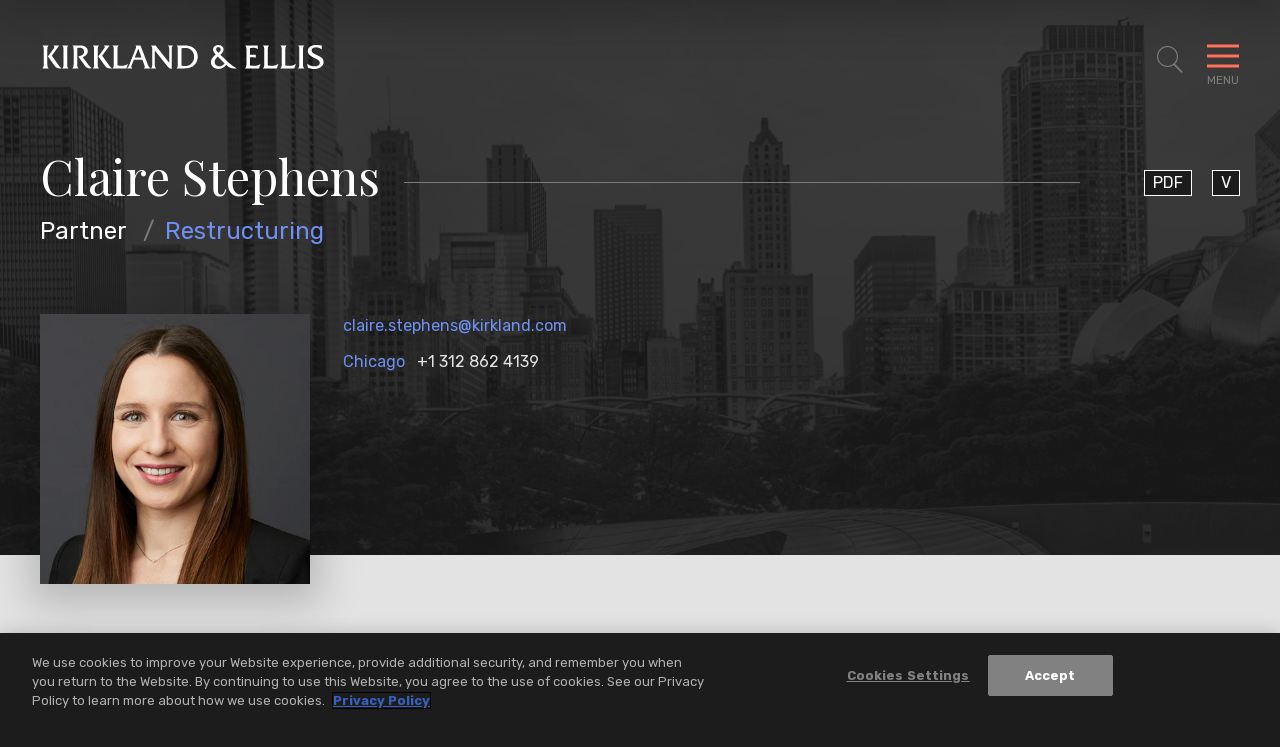

--- FILE ---
content_type: text/html; charset=utf-8
request_url: https://www.kirkland.com/lawyers/s/stephens-claire
body_size: 15296
content:



<!DOCTYPE html>

<html lang="en">
<head>
    


    <!-- OneTrust Cookies Consent Notice start -->
    <script type="text/javascript" src="https://cdn.cookielaw.org/consent/d5c32bad-af36-48f5-b36d-4541e98e4232/OtAutoBlock.js" data-document-language="true"></script>
    <script src="https://cdn.cookielaw.org/scripttemplates/otSDKStub.js" type="text/javascript" charset="UTF-8" data-domain-script="d5c32bad-af36-48f5-b36d-4541e98e4232"></script>
    <script type="text/javascript">
        function OptanonWrapper() { }
    </script>
    <!-- OneTrust Cookies Consent Notice end -->


        <!-- Google Tag Manager -->
        <script>
        (function(w,d,s,l,i){w[l]=w[l]||[];w[l].push({'gtm.start':
        new Date().getTime(),event:'gtm.js'});var f=d.getElementsByTagName(s)[0],
        j=d.createElement(s),dl=l!='dataLayer'?'&l='+l:'';j.async=true;j.src=
        'https://www.googletagmanager.com/gtm.js?id='+i+dl;f.parentNode.insertBefore(j,f);
        })(window,document,'script','dataLayer','GTM-W54GB97');</script>
        <!-- End Google Tag Manager -->

    <meta name="viewport" content="width=device-width, initial-scale=1">

    <title>Claire Stephens | Lawyers | Kirkland & Ellis LLP</title>

<meta name="robots" content="index,follow" />
<meta name="title" content="Claire Stephens | Lawyers | Kirkland &amp; Ellis LLP" />
<meta name="description" content="" />
<meta name="keywords" content="" />

<meta property="og:url" content="https://www.kirkland.com/lawyers/s/stephens-claire" />
<meta property="og:type" content="website" />
<meta property="og:title" content="Claire Stephens | Lawyers | Kirkland &amp; Ellis LLP" />
<meta property="og:description" content="" />

    <meta property="og:image" content="/-/media/professionals/s/stephens-clairesquare.jpg?rev=2909471f2b0b46a0a1e96963a1ed630d" />

<meta name="twitter:card" content="summary_large_image">
<meta name="twitter:site" content="">
<meta name="twitter:title" content="Claire Stephens | Lawyers | Kirkland &amp; Ellis LLP">
<meta name="twitter:description" content="">

    <meta name="twitter:image:src" content="/-/media/professionals/s/stephens-clairesquare.jpg?rev=2909471f2b0b46a0a1e96963a1ed630d">

    <link rel="canonical" href="https://www.kirkland.com/lawyers/s/stephens-claire" />


    <meta name="oni_section" content="lawyers">




<link rel="apple-touch-icon" sizes="57x57" href="/favicon/apple-icon-57x57.png">
<link rel="apple-touch-icon" sizes="60x60" href="/favicon/apple-icon-60x60.png">
<link rel="apple-touch-icon" sizes="72x72" href="/favicon/apple-icon-72x72.png">
<link rel="apple-touch-icon" sizes="76x76" href="/favicon/apple-icon-76x76.png">
<link rel="apple-touch-icon" sizes="114x114" href="/favicon/apple-icon-114x114.png">
<link rel="apple-touch-icon" sizes="120x120" href="/favicon/apple-icon-120x120.png">
<link rel="apple-touch-icon" sizes="144x144" href="/favicon/apple-icon-144x144.png">
<link rel="apple-touch-icon" sizes="152x152" href="/favicon/apple-icon-152x152.png">
<link rel="apple-touch-icon" sizes="180x180" href="/favicon/apple-icon-180x180.png">
<link rel="icon" type="image/png" sizes="192x192" href="/favicon/android-icon-192x192.png">
<link rel="icon" type="image/png" sizes="32x32" href="/favicon/favicon-32x32.png">
<link rel="icon" type="image/png" sizes="96x96" href="/favicon/favicon-96x96.png">
<link rel="icon" type="image/png" sizes="16x16" href="/favicon/favicon-16x16.png">
<link rel="manifest" href="/favicon/manifest.json">

<meta name="msapplication-TileColor" content="#ffffff">
<meta name="msapplication-TileImage" content="/ms-icon-144x144.png">
<meta name="theme-color" content="#ffffff">



    <link href="https://fonts.googleapis.com/css?family=Playfair+Display:400,400i|Rubik:300,300i,400,500,700,700i&display=swap" rel="stylesheet" media="print" onload="this.onload=null;this.removeAttribute('media');">
    <link href="/assets/public/styles/main.bundle.v-ippcbyjb8gcry4nqc7l1ra.css" media="screen" rel="stylesheet">
    <link href="/assets/public/styles/print.bundle.v-jf7xisn4ngf8p63csyhia.css" media="print" rel="stylesheet">
</head>

<body class="page__people-detail">
    

    <!--stopindex-->
        <!-- Google Tag Manager (noscript) -->
        <noscript>
            <iframe src="https://www.googletagmanager.com/ns.html?id=GTM-W54GB97" height="0" width="0" style="display:none;visibility:hidden"></iframe>
        </noscript>
        <!-- End Google Tag Manager (noscript) -->

    <header id="site-header" class="site-header   " v-scroll="update"
        v-bind:class="[
    {'site-header--overlay-expanded': showOverlay},
    {'site-header--showcase-expanded': showcaseDetailViewExpanded},
    {'site-header--showcase-expanded-logo': performanceGridTransitionIn},
    {'site-header--modal-open': isModalOpen},
    headroomStyles ]">
    <div class="site-header__body wrapper ">

            <a href="/" class="site-header__brand">
                <img class="site-header__logo" alt="Kirkland & Ellis LLP" src="/assets/public/images/logo-white.svg" width="286" height="25">
                <img class="site-header__logo site-header__logo--black" alt="Kirkland & Ellis LLP" src="/assets/public/images/logo.svg" width="286" height="25">
            </a>

            <nav role="navigation" class="breadcrumbs">
                <ul class="breadcrumbs__options">

                        <li class="breadcrumbs__item">
                            <a title="Navigate to Home" class="breadcrumbs__title" href="/">Home</a>
                        </li>
                        <li class="breadcrumbs__item">
                            <a title="Navigate to Lawyers" class="breadcrumbs__title" href="/lawyers">Lawyers</a>
                        </li>

                    <li class="breadcrumbs__item">
                        <span class="breadcrumbs__title">Claire Stephens</span>
                    </li>
                </ul>
            </nav>

        <button aria-expanded="false" aria-label="Toggle Site Search" title="Toggle Site Search" class="site-header__search icon-search"
                v-on:click="toggleSiteSearch"
                v-bind:class="{'site-header__search--expanded': showSiteSearch}"></button>
        <button aria-expanded="false" aria-label="Toggle Navigation Menu" class="mobile-toggle" v-on:click="toggleMenu" v-bind:class="{'mobile-toggle--expanded': showMenu}">
            <span class="mobile-toggle__bars"></span>
            <span class="mobile-toggle__label">Menu</span>
        </button>
    </div>
</header>


<div class="print-view-show" style="display:none">
    <a href="/" class="site-header__brand">
        <img class="site-header__logo site-header__logo--black" alt="Kirkland & Ellis LLP" src="/assets/public/images/logo.svg">
    </a>
</div>

<div id="site-overlay" v-bind:class="{'site-overlay--expanded': showOverlay}" class="site-overlay">
<nav id="site-nav" class="site-nav wrapper" v-bind:class="{'site-nav--expanded': showMenu}">
    <div class="site-nav__primary">
        <ul class="site-nav__list site-nav__list--primary" ref="nav">
                <li class="site-nav__item ">
                    <a href="/lawyers" class="site-nav__link">Lawyers</a>
                </li>
                <li class="site-nav__item ">
                    <a href="/services" class="site-nav__link">Services</a>
                </li>
                <li class="site-nav__item ">
                    <a href="/social-commitment" class="site-nav__link">Social Commitment</a>
                </li>
                <li class="site-nav__item ">
                    <a href="/careers" class="site-nav__link">Careers</a>
                </li>
        </ul>

        <ul class="site-nav__list site-nav__list--secondary" ref="subnav">
                <li class="site-nav__item">
                    <a href="/insights" class="site-nav__link">News &amp; Insights</a>
                </li>
                <li class="site-nav__item">
                    <a href="/offices" class="site-nav__link">Locations</a>
                </li>
                <li class="site-nav__item">
                    <a href="/content/about-kirkland" class="site-nav__link">About</a>
                </li>
        </ul>
    </div>

    <div class="site-nav__auxillary" ref="auxillary">
<ul class="social-links print-view-hide">



        <li class="social-links__item">
            <a title="LinkedIn" class="social-links__icon icon-linkedin" href="https://www.linkedin.com/company/kirkland-&amp;-ellis-llp" target="_blank" rel="nofollow"></a>
        </li>


        <li class="social-links__item">
            <a title="Instagram" class="social-links__icon icon-instagram" href="https://www.instagram.com/lifeatkirkland" target="_blank" rel="nofollow"></a>
        </li>

        <li class="social-links__item">
            <a title="YouTube" class="social-links__icon icon-youtube" href="https://www.youtube.com/@Kirkland_Ellis" target="_blank" rel="nofollow"></a>
        </li>
</ul>

        <div class="site-nav__auxillary-info">
            <ul class="site-nav__auxillary-nav">
                    <li class="site-nav__auxillary-option">
                        <a class="site-nav__auxillary-link" href="/alumni-engagement">Alumni</a>
                    </li>
                    <li class="site-nav__auxillary-option">
                        <a class="site-nav__auxillary-link" href="/privacy-and-disclaimers">Privacy &amp; Disclaimers</a>
                    </li>
                    <li class="site-nav__auxillary-option">
                        <a class="site-nav__auxillary-link" href="/content/attorney-advertising-disclaimer">Attorney Advertising</a>
                    </li>
            </ul>
            <span class="site-nav__copyright">&#169; 2026 Kirkland &amp; Ellis LLP</span>
        </div>
    </div>
</nav>



<form id="site-search" class="site-search wrapper" v-bind:class="{'site-search--expanded': showSiteSearch}" method="get" action="/search" autocomplete="off" name="Site Search" role="form">
    <div class="site-search__body">
        <fieldset class="searchbox searchbox__jumbo">
            
            <input aria-label="Search" placeholder="Search" class="searchbox__input" name="keyword" v-model="keywordSearchModel" id="site-search-focus" autocomplete="off">
            <button class="searchbox__button icon-search" type="submit" title="Search"></button>
        </fieldset>
        <div class="site-search__results wrapper" v-bind:class="{'site-search__results--show': showSiteSearchTypeahead}">
            <div class="site-search__result-option" v-for="item in siteSearchTypeahead">
                <a v-bind:href="item.Url" class="site-search__result-link" v-html="item.Name"></a>
            </div>
        </div>
    </div>
</form>
</div>



    <div id="people-detail-app">
    
    <main>

<section class="profile-heading ">
    <div class="wrapper">
        <header class="profile-heading__main">
            <h1 class="profile-heading__name">
                <span class="profile-heading__name-label">Claire Stephens</span>
            </h1>
            <div class="profile-heading__experience">
                    <span class="profile-heading__position ">Partner</span>

                    <a href="/services/practices/restructuring" class="profile-heading__specialty ">Restructuring</a>
            </div>

        </header>

        <div class="profile-heading__body">
            <div class="profile-heading__contact-details">
                    <a href="mailto:claire.stephens@kirkland.com" class="profile-heading__email">claire.stephens@kirkland.com</a>

                <div class="profile-heading__locations">
                        <p class="profile-heading__location">
                            <a class="profile-heading__location-link" href="/offices/chicago">Chicago</a>
                            <a href="tel:+1 312 862 4139" class="profile-heading__location-phone">+1 312 862 4139</a>
                        </p>

                    
                    
                    




                </div>
            </div>

<ul class="social-links print-view-hide">

        <li class="social-links__item">
            <a title="PDF" class="social-links__icon icon-TODO" href="https://1npdf11.onenorth.com/pdfrenderer.svc/v1/abcpdf11/GetRenderedPdfByUrl/Stephens Claire.pdf/?url=https%3a%2f%2fwww.kirkland.com%2flawyers%2fs%2fstephens-claire%3fpdf%3d1&amp;attachment=false" target="_blank">
                <span class="social-links__label">PDF</span>
            </a>
        </li>

        <li class="social-links__item">
            <a title="V" class="social-links__icon icon-TODO" href="/lawyers/s/stephens-claire?format=vcard">
                <span class="social-links__label">V</span>
            </a>
        </li>




</ul>

                <figure class="profile-heading__figure">
                    <img alt="Claire Stephens" class="profile-heading__snapshot" src="/-/media/professionals/s/stephens-clairesquare.jpg?rev=2909471f2b0b46a0a1e96963a1ed630d">
                </figure>



<div is="expandable-services" inline-template>
    <div class="expandable-services" v-bind:class="{ 'expandable-services--is-expanded': isExpanded }">



    </div>
</div>

        </div>
    </div>

    <div class="profile-heading__background" role="presentation" style="background-image: url('/-/media/locations/chicago/chicago-bw.jpg?rev=394ff39b54904ed0b2304422d80ff701')"></div>
</section>


        <div class="section--alternating-bg">
            

    <section class="overview-block section overview-block--bio" aria-label="Overview "
             data-jump-name=overview
             v-scrollwatch:overview="sectionScrollWatch">

        <div class="wrapper section__multi-column">
                <header class="titles__subheading section__column">
                    <h2 class="titles__subheading-title">Overview </h2>
                </header>

            <!--startindex-->
            <div class="overview-block__body section__column-body">



<!--stopindex-->
<div is="read-more" inline-template>
    <div class="read-more read-more--initial-not-expandable" v-bind:class="{
      'read-more--is-expanded': isExpanded,
      'read-more--not-expandable':  !isContentExpandable
      }"
         :id="scrollID"
         v-remove-initial-class="'read-more--initial-not-expandable'">

        <div ref="collapsedContent" class="read-more__window" v-bind:style="{ height: collapsedHeight }" data-readmoreheight="700">
            <div class="rte">
                <!--startindex-->

                Claire Stephens is a restructuring partner in the Chicago office of Kirkland &amp; Ellis LLP.
                <!--stopindex-->
            </div>
        </div>
        <button v-cloak v-if="isContentExpandable" class="read-more__button button button-primary " v-on:click="toggleReadMore">
            <span v-if="isExpanded" class="button-primary__label">Less</span>
            <span v-else class="button-primary__label">More</span>
        </button>
    </div>
</div>
<!--startindex-->
            </div>
            <!--stopindex-->
        </div>
    </section>


            
            <!--startindex-->


    <!--stopindex-->
    <section data-jump-name="experience"
             v-scrollwatch:experience="sectionScrollWatch"
             class="related-experience-accordion section section-accordion section--combined-mobile-accordion section-accordion--combined-on-mobile" aria-label="Experience">

        <div class="wrapper section__multi-column">
            <header class="titles__subheading section__column section-accordion__toggle"
                    v-bind:class="{'section-accordion__toggle--is-expanded': isAccordionExpanded('relatedExperience')}">
                <h2 class="titles__subheading-title">
                    <button class="section-accordion__label print-view-hide" v-on:click.prevent="toggleMobileAccordion('relatedExperience')">
                        Experience
                        <span class="section-accordion__icon icon icon-close"><i class="section-accordion__icon-diamond"></i></span>
                    </button>

                    <span style="display:none" class="print-view-show">Experience</span>
                </h2>
            </header>
            <div class="related-experience-accordion__body section__column-body section-accordion__content" id="relatedExperience" ref="relatedExperience">
                <!--startindex-->


    <!--stopindex-->
    <div is="tabby-area" inline-template initial-active-tab-label="Representative Matters">
        <div class="tabby-area" :id="readMoreScrollOverride">
            <div class="tabby-area__nav print-view-hide" ref="tabframenav" v-bind:class="{'tabby-area__nav--show-dropdown': showMobileTabNav}">
                <button class="tabby-area__nav-toggle"
                        v-text="activeTabLabel"
                        v-on:click.prevent="toggleTabDropdown"></button>
                <ul class="tabby-area__nav-options">
                        <li class="tabby-area__nav-item"
                            v-bind:class="{'tabby-area__nav-item--active': isActiveTab(0) }">
                            <button class="tabby-area__nav-label" v-on:click.prevent="setActiveTab(0, 'Representative Matters')">Representative Matters</button>
                        </li>
                        <li class="tabby-area__nav-item"
                            v-bind:class="{'tabby-area__nav-item--active': isActiveTab(1) }">
                            <button class="tabby-area__nav-label" v-on:click.prevent="setActiveTab(1, 'Prior Experience')">Prior Experience</button>
                        </li>
                </ul>
            </div>
            <div class="tabby-area__frame"
                 ref="tabframe"
                 v-bind:style="{ height: tabFrameHeight }"
                 v-bind:class="{ 'tabby-area__frame--transition': tabProcessingAnimation}">

                    <div class="tab-area-tile"
                         v-bind:class="{'tab-area-tile--active': isActiveTab(0) }">

                        <div style="display:none" class="print-view-show">
                            <h3>Representative Matters</h3>
                        </div>

                        <!--startindex-->


<!--stopindex-->
<div is="read-more" inline-template>
    <div class="read-more read-more--initial-not-expandable" v-bind:class="{
      'read-more--is-expanded': isExpanded,
      'read-more--not-expandable':  !isContentExpandable
      }"
         :id="scrollID"
         v-remove-initial-class="'read-more--initial-not-expandable'">

        <div ref="collapsedContent" class="read-more__window" v-bind:style="{ height: collapsedHeight }" data-readmoreheight="700">
            <div class="rte">
                <!--startindex-->

                <p>Renesas Electronics Corporation: Representation of Renesas Electronics Corporation and its affiliate, the largest creditor of Wolfspeed, Inc. (NYSE: WOLF) and its affiliated debtor (Wolfspeed) in Wolfspeed&rsquo;s prepackaged Chapter 11 cases in the United States Bankruptcy Court for the Southern District of Texas. Renesas is a Tokyo-based global leader in advanced semiconductor solutions, and designs and manufactures a wide range of products, including microcontrollers, microprocessors, analog and power devices, and system-on-chips. Prior to the Chapter 11 filing, Renesas entered into a restructuring support agreement with Wolfspeed and its key lenders for the exchange of, among other things, Renesas&rsquo; existing unsecured loan for takeback notes and a significant amount of equity in reorganized Wolfspeed.</p>
<p>Sonder Holdings Inc.: Representation of Sonder Holdings Inc. and its subsidiaries (&ldquo;Sonder&rdquo;), a global brand of premium, design-forward apartments and intimate boutique hotels, in a transformational out-of-court restructuring, consisting of approximately $146 million of incremental liquidity, including an approximately $43 million preferred equity capital raise. These transactions executed contemporaneously with a strategic long-term licensing agreement with Marriott International, Inc. and provided access to significant new money investments, strengthening Sonder&rsquo;s financial and liquidity position. </p>
<p>Brentwood Associates: Representation of Brentwood Associates and certain of its affiliated funds (&ldquo;Brentwood&rdquo;) in the Chapter 11 cases of Soft Surroundings Holdings, LLC and its affiliated debtors (&ldquo;Soft Surroundings&rdquo;) in the United States Bankruptcy Court for the Southern District of Texas.  Brentwood is a majority equity owner and holder of the second lien debt of Soft Surroundings, a lifestyle brand and retailer of women&rsquo;s apparel, makeup, and home d&eacute;cor inspired by great Northwest.  Soft Surroundings filed for Chapter 11 relief on September 10 to restructure its nearly $70 million in funded debt liabilities and to pursue a sale of its e-commerce platform in tandem with an orderly wind down of its brick-and-mortar footprint. </p>
<p>Center for Autism and Related Disorders, LLC: Representation of&nbsp;Center for Autism and Related Disorders, LLC (&ldquo;CARD&rdquo;) and four of its affiliates in their Chapter 11 cases in the U.S. Bankruptcy Court for the Southern District of Texas. CARD is one of the nation&rsquo;s largest treatment providers for individuals diagnosed with autism spectrum disorder. Prior to filing for Chapter 11, CARD entered into a stalking horse asset purchase agreement for a going-concern sale of substantially all of CARD&rsquo;s assets. CARD intends to use the Chapter 11 cases to run a competitive sale and bidding process to maximize enterprise value. CARD entered the Chapter 11 cases with a new money, delayed draw term loan debtor-in-possession financing facility from the company&rsquo;s prepetition credit facility lenders.</p>
<p>Aearo Technologies LLC: Representation of&nbsp;Aearo Technologies LLC and its debtor affiliates in their Chapter 11 cases in the U.S. Bankruptcy Court for the Southern District of Indiana. Aearo Technologies is a market leader in the energy control space, providing custom noise, vibration, thermal, and shock protection solutions to the aerospace, commercial vehicle, heavy equipment, and electronics industries. Aearo Technologies and its non-Debtor parent 3M are defendants in the largest multi-district litigation in history, with over 230,000 personal injury claims filed related to certain historical Aearo products. </p>
<p>Talen Energy Supply, LLC: Representation of&nbsp;an ad hoc group of unsecured noteholders (the &ldquo;Ad Hoc Group&rdquo;) in the Chapter 11 cases of Talen Energy Supply, LLC and its affiliated debtors (&ldquo;Talen&rdquo;) in the United States Bankruptcy Court for the Southern District of Texas.  Talen is one of the largest competitive power generation companies in North America, with a generation portfolio consisting of 18 facilities that are collectively capable of producing approximately 13,000 megawatts of power.  Talen filed for Chapter 11 relief on May 9 to restructure its approximately $4.5 billion of funded debt obligations by way of a new money capitalization generated by an up to $1.65 billion new money capitalization generated by an equity rights offering backstopped by the Ad Hoc Group.&nbsp;</p>
<p>Seadrill Limited (Second Restructuring): Representation of&nbsp;Seadrill Limited and certain of its direct and indirect subsidiaries in their multi-jurisdictional restructuring of approximately $6.1 billion of funded debt. Seadrill is a leading global provider of offshore contract drilling services and employs nearly 3,100 individuals across 15 countries and five continents. Seadrill's Chapter 11 cases, one of the largest filings of 2021, equitized approximately $4.9 billion of secured debt across twelve silos and facilitated a capital investment of $350 million, enabling Seadrill to continue to operate its modern fleet of drilling units. </p>
<p>KPS Capital Partners, LP: Representation of&nbsp;KPS Capital Partners, LP (&ldquo;KPS&rdquo;) as DIP lender, stalking horse bidder, and ultimate purchaser of Briggs &amp; Stratton Corp. and its affiliates (&ldquo;Briggs &amp; Stratton&rdquo;).  The $550 million acquisition was approved in Briggs &amp; Stratton&rsquo;s Chapter 11 cases in the Bankruptcy Court for the Eastern District of Missouri.</p>
<p>Valaris plc: Representation of&nbsp;Valaris plc and 89 of its subsidiaries in their prearranged Chapter 11 cases. Valaris, which is incorporated in the United Kingdom, is the world&rsquo;s largest offshore driller by fleet size, owning 67 drilling rigs and operating in every major offshore hydrocarbon basin throughout the globe. Valaris filed Chapter 11 with a restructuring support agreement and backstop commitment agreement to fully equitize all $7.1 billion of its prepetition funded debt, consisting of an unsecured revolving credit facility and 15 series of unsecured notes. The noteholders supporting the restructuring also have committed to a fully backstopped rights offering for $500 million of new secured notes upon emergence from Chapter 11 as well as to provide a $500 million DIP financing facility.&nbsp;</p>
<p>Technicolor S.A.: Representation of&nbsp;Technicolor S.A. (&ldquo;Technicolor&rdquo;), a Paris-based global leader in content creation to distribution for Hollywood studios, independent filmmakers, music producers, and video game and software developers in its Chapter 15 proceeding pending before the United States Bankruptcy Court for the Southern District of Texas.  The Chapter 15 proceeding is part of a comprehensive restructuring strategy to raise &euro;420 million in new financing and refinance Technicolor&rsquo;s existing $477.8 million and &euro;977 million of funded debt through an accelerated financial safeguard proceeding under French law.  Technicolor and its subsidiaries together employ more than 14,000 artists, experts, engineers, and innovators operating in 27 key media markets worldwide, including the United States, Canada, France, and the United Kingdom.</p>
<p>Bluestem Brands: Representation of&nbsp;Bluestem Brands, Inc. and certain of its affiliates (&ldquo;Bluestem&rdquo;), a direct-to-consumer retailer that provides a wide array of merchandise through multiple channels under the Orchard and Northstar brand portfolios, in their Chapter 11 cases in the United States Bankruptcy Court for the District of Delaware. Bluestem filed with over $460 million in funded indebtedness and a stalking horse purchase agreement that contemplates a going-concern transaction.</p>
<p>Dura Automotive Systems, LLC: Representation of&nbsp;Dura Automotive Systems, LLC and certain of its subsidiaries (&ldquo;Dura&rdquo;), a leading independent designer and manufacturer of automotive systems, including mechatronic systems, exterior systems, and lightweight structural systems, in their Chapter 11 cases. As of its Chapter 11 filing, Dura and its affiliates had operations in thirteen countries with sales from its three main product segments generating approximately $1.1 billion in 2018.</p>
                <!--stopindex-->
            </div>
        </div>
        <button v-cloak v-if="isContentExpandable" class="read-more__button button button-primary " v-on:click="toggleReadMore">
            <span v-if="isExpanded" class="button-primary__label">Less</span>
            <span v-else class="button-primary__label">More</span>
        </button>
    </div>
</div>
<!--startindex-->
                        <!--stopindex-->

                    </div>
                    <div class="tab-area-tile"
                         v-bind:class="{'tab-area-tile--active': isActiveTab(1) }">

                        <div style="display:none" class="print-view-show">
                            <h3>Prior Experience</h3>
                        </div>

                        <!--startindex-->


<!--stopindex-->
<div is="read-more" inline-template>
    <div class="read-more read-more--initial-not-expandable" v-bind:class="{
      'read-more--is-expanded': isExpanded,
      'read-more--not-expandable':  !isContentExpandable
      }"
         :id="scrollID"
         v-remove-initial-class="'read-more--initial-not-expandable'">

        <div ref="collapsedContent" class="read-more__window" v-bind:style="{ height: collapsedHeight }" data-readmoreheight="700">
            <div class="rte">
                <!--startindex-->

                Harris Winick Harris LLP, 2017&ndash;2019
                <!--stopindex-->
            </div>
        </div>
        <button v-cloak v-if="isContentExpandable" class="read-more__button button button-primary " v-on:click="toggleReadMore">
            <span v-if="isExpanded" class="button-primary__label">Less</span>
            <span v-else class="button-primary__label">More</span>
        </button>
    </div>
</div>
<!--startindex-->
                        <!--stopindex-->

                    </div>
            </div>
        </div>
    </div>
    <!--startindex-->

                <!--stopindex-->
            </div>
        </div>
    </section>
    <!--startindex-->


            


    <!--stopindex-->
    <section data-jump-name="more" v-scrollwatch:more="sectionScrollWatch" class="ancillary-info section section--combined-mobile-accordion section-accordion--combined-on-mobile" aria-label="More">
        <div class="wrapper">
            <header class="titles__subheading sr-only">
                <h2 class="titles__subheading-title">More</h2>
            </header>
            <div class="ancillary-info__body">
                <!--startindex-->

    <div is="accordion"  inline-template>
        <div v-bind:class="{'accordion--is-expanded': isExpanded}" class="accordion">
            <h3 role="button" class="accordion__heading" v-on:click="toggleNode">
                <span class="accordion__title">Thought Leadership</span>
                <span class="accordion__icon icon icon-close">
                    <i class="accordion__icon-diamond"></i>
                </span>
            </h3>
            <div class="accordion__body" ref="bodyContent" v-bind:style="{ height: collapsedHeight }">
                    <div class="accordion__read-more-wrapper">


<!--stopindex-->
<div is="read-more" inline-template>
    <div class="read-more read-more--initial-not-expandable" v-bind:class="{
      'read-more--is-expanded': isExpanded,
      'read-more--not-expandable':  !isContentExpandable
      }"
         :id="scrollID"
         v-remove-initial-class="'read-more--initial-not-expandable'">

        <div ref="collapsedContent" class="read-more__window" v-bind:style="{ height: collapsedHeight }" data-readmoreheight="700">
            <div class="rte">
                <!--startindex-->

                <p><strong>Publications</strong></p>
<p>&ldquo;Blood Antiquities: Preserving Syria&rsquo;s Heritage,&rdquo; <em>92 CHI-KENT L. REV. 353</em>, 2017</p>
<p>&ldquo;Storming the Persian Gates: The Seventh Circuit Denies Attachment to Iranian Antiquities,&rdquo; <em>12 SEVENTH CIR. REV. 164</em>, 2016</p> 
                <!--stopindex-->
            </div>
        </div>
        <button v-cloak v-if="isContentExpandable" class="read-more__button button button-primary " v-on:click="toggleReadMore">
            <span v-if="isExpanded" class="button-primary__label">Less</span>
            <span v-else class="button-primary__label">More</span>
        </button>
    </div>
</div>
<!--startindex-->

                    </div>
            </div>
        </div>
    </div>

    <div is="accordion"  inline-template>
        <div v-bind:class="{'accordion--is-expanded': isExpanded}" class="accordion">
            <h3 role="button" class="accordion__heading" v-on:click="toggleNode">
                <span class="accordion__title">Credentials</span>
                <span class="accordion__icon icon icon-close">
                    <i class="accordion__icon-diamond"></i>
                </span>
            </h3>
            <div class="accordion__body" ref="bodyContent" v-bind:style="{ height: collapsedHeight }">
                    <div class="accordion__read-more-wrapper">


<!--stopindex-->
<div is="read-more" inline-template>
    <div class="read-more read-more--initial-not-expandable" v-bind:class="{
      'read-more--is-expanded': isExpanded,
      'read-more--not-expandable':  !isContentExpandable
      }"
         :id="scrollID"
         v-remove-initial-class="'read-more--initial-not-expandable'">

        <div ref="collapsedContent" class="read-more__window" v-bind:style="{ height: collapsedHeight }" data-readmoreheight="700">
            <div class="rte">
                <!--startindex-->

                <div class="normalized-rte-list normalized-rte-list--admissions">
	<h4 class="normalized-rte-list__title">
		Admissions & Qualifications
	</h4><ul class="normalized-rte-list__list">
	<li><span class="normalized-rte-list__item normalized-rte-list__admission-year">2017</span><span class="normalized-rte-list__item normalized-rte-list__admission-location">New York</span></li><li><span class="normalized-rte-list__item normalized-rte-list__admission-year">2017</span><span class="normalized-rte-list__item normalized-rte-list__admission-location">Illinois</span></li>
</ul>
</div><div class="normalized-rte-list normalized-rte-list--courtexperience">
	<h4 class="normalized-rte-list__title">
		Courts
	</h4><ul class="normalized-rte-list__list">
	<li><span class="normalized-rte-list__item normalized-rte-list__item--courtexperience-name">United States District Court for the Eastern District of Wisconsin</span></li><li><span class="normalized-rte-list__item normalized-rte-list__item--courtexperience-name">United States District Court for the Northern District of Illinois</span></li><li><span class="normalized-rte-list__item normalized-rte-list__item--courtexperience-name">United States District Court for the Central District of Illinois</span></li>
</ul>
</div><div class="normalized-rte-list normalized-rte-list--education">
	<h4 class="normalized-rte-list__title">
		Education
	</h4><ul class="normalized-rte-list__list">
	<li><span class="normalized-rte-list__item normalized-rte-list__item--edu-name">Chicago-Kent College of Law at Illinois Institute of Technology</span><span class="normalized-rte-list__item normalized-rte-list__item--edu-degree">J.D.</span><span class="normalized-rte-list__item normalized-rte-list__item--edu-honors"><em>cum laude</em></span><span class="normalized-rte-list__item normalized-rte-list__item--edu-year normalized-rte-list__item--no-comma">2016</span><div class="normalized-rte-list__item normalized-rte-list__item--edu-details">
		<p>Executive Articles Editor, <em>Chicago-Kent Law Review</em></p>
<p>Editor and Contributor, <em>Seventh Circuit Review</em></p>
	</div></li><li><span class="normalized-rte-list__item normalized-rte-list__item--edu-name">New York University</span><span class="normalized-rte-list__item normalized-rte-list__item--edu-year normalized-rte-list__item--no-comma">2013</span></li>
</ul>
</div>
                <!--stopindex-->
            </div>
        </div>
        <button v-cloak v-if="isContentExpandable" class="read-more__button button button-primary " v-on:click="toggleReadMore">
            <span v-if="isExpanded" class="button-primary__label">Less</span>
            <span v-else class="button-primary__label">More</span>
        </button>
    </div>
</div>
<!--startindex-->

                    </div>
            </div>
        </div>
    </div>
                <!--stopindex-->
            </div>
        </div>
    </section>
    <!--startindex-->

            <!--stopindex-->




    <section class="related-insights section section-accordion section--combined-mobile-accordion section-accordion--combined-on-mobile" aria-label="News &<br> Insights"
              v-scrollwatch:newsinsights=sectionScrollWatch 
              data-jump-name="newsinsights" >

        <div class="wrapper section__multi-column">
            <header class="titles__subheading section__column section-accordion__toggle"
                    v-bind:class="{'section-accordion__toggle--is-expanded': isAccordionExpanded('relatedInsights')}">
                <h2 class="titles__subheading-title">
                    <button class="section-accordion__label print-view-hide" v-on:click.prevent="toggleMobileAccordion('relatedInsights')">
                        News &<br> Insights
                        <span class="section-accordion__icon icon icon-close"><i class="section-accordion__icon-diamond"></i></span>
                    </button>
                    <span style="display:none" class="print-view-show">News &<br> Insights</span>
                </h2>
            </header>
            <div class="related-insights__body section__column-body section-accordion__content" ref="relatedInsights">
                <div is="related-entities" inline-template
                     :take="6"
                     :initial-take="5"
                     :total="4"
                     :entity="'9ab4cac6-a3e1-4bcd-a0b4-2ba4cda8a9d5'"
                     :endpoint="'/api/sitecore/NewsInsightsApi/RelatedInsightsByProfessional'">
                    <div>
                        <transition-group class="related-insights__grid" name="fade" tag="ul">
                            



                                    <li class="related-insights__grid-item related-insights__grid-item--prominent related-insights__grid-item--1" key="1">
<a href="/news/press-release/2025/06/kirkland-advises-renesas-on-wolfspeeds-restructuring-support-agreement" class="prominent-card">
        <span class="prominent-card__meta">
                <time class="prominent-card__date">24 June 2025</time>
                            <span class="prominent-card__category">Press Release</span>
        </span>
    <div class="prominent-card__details">
        <span class="prominent-card__title">Kirkland Advises Renesas on Wolfspeed’s Restructuring Support Agreement</span>

    </div>
    <canvas id="ae6278f4-6734-4b1d-8d97-08f73cfd838d" resize v-wave-card="{lineCount: 30, height: 12 }" class="prominent-card__wave"></canvas>
</a>

                                    </li>
                                    <li class="related-insights__grid-item related-insights__grid-item--2" key="2">
<a href="/news/in-the-news/2023/09/litigators-of-the-week-illinois-jurors-hit-prison-officials-with-19m-verdict-in-sexual-abuse-case" class="insight-card">


    <span class="insight-card__meta ">
            <time class="insight-card__date">29 September 2023</time>
                    <span class="insight-card__category">In the News</span>
    </span>

    <span class="insight-card__title">Litigators of the Week: Illinois Jurors Hit Prison Officials With $19M Verdict in Sexual Abuse Case</span>

</a>

                                    </li>
                                    <li class="related-insights__grid-item related-insights__grid-item--3" key="3">
<a href="/news/in-the-news/2023/09/ill-woman-wins-19m-from-jury-in-prison-sex-abuse-case" class="insight-card">


    <span class="insight-card__meta ">
            <time class="insight-card__date">25 September 2023</time>
                    <span class="insight-card__category">In the News</span>
    </span>

    <span class="insight-card__title">Ill. Woman Wins $19.3M From Jury In Prison Sex Abuse Case</span>

</a>

                                    </li>
                                    <li class="related-insights__grid-item related-insights__grid-item--4" key="4">
<a href="/news/press-release/2020/07/kirkland-kps-capital-acquisition-briggs_stratton" class="insight-card">


    <span class="insight-card__meta ">
            <time class="insight-card__date">20 July 2020</time>
                    <span class="insight-card__category">Press Release</span>
    </span>

    <span class="insight-card__title">Kirkland Represents KPS Capital Partners on Acquisition of Briggs & Stratton Corporation for $550 Million </span>

</a>

                                    </li>

                            

                            <insight-card-result-with-li v-for="(insight, index) in entityResults" v-bind:insight="insight" v-bind:key="'insightKey-' + index"></insight-card-result-with-li>

                        </transition-group>

                            <button class="related-insights__more button button-primary" v-show="hasMore" v-on:click.prevent="loadMore">
                                <span class="button-primary__label">More</span>
                            </button>

                    </div>
                </div>
            </div>
        </div>
    </section>

        </div>
    </main>

<div is="profile-bar" v-bind:active-scroll-section="activeSectionLabel" inline-template>
    <div id="profile-bar" class="profile-bar print-view-hide"
         v-scroll="handleScroll"
         v-bind:class="{
      'profile-bar--sticky': isFixed,
      'profile-bar--show-dropdown': showNav}">

            <figure class="profile-bar__figure">
                <img alt="Claire Stephens" class="profile-bar__img" src="/-/media/professionals/s/stephens-clairesquare.jpg?rev=2909471f2b0b46a0a1e96963a1ed630d">
            </figure>

        <div class="profile-bar__info">
            <div class="profile-bar__name">
                <span>Claire Stephens</span>
            </div>
            <a class="profile-bar__email" href="mailto:claire.stephens@kirkland.com">claire.stephens@kirkland.com</a>
        </div>

        <div class="profile-bar__nav-toggle" v-text="toggleLabel" v-on:click="toggleNav"></div>

        <div class="profile-bar__jump-nav">
                <button class="profile-bar__jump-link"
                        v-bind:class="{'profile-bar__jump-link--active': isActiveSection('overview', 'Overview')}"
                        v-on:click.prevent="jumpToSection('overview')">
                    Overview
                </button>
                <button class="profile-bar__jump-link"
                        v-bind:class="{'profile-bar__jump-link--active': isActiveSection('experience', 'Experience')}"
                        v-on:click.prevent="jumpToSection('experience')">
                    Experience
                </button>
                <button class="profile-bar__jump-link"
                        v-bind:class="{'profile-bar__jump-link--active': isActiveSection('more', 'More')}"
                        v-on:click.prevent="jumpToSection('more')">
                    More
                </button>
                <button class="profile-bar__jump-link"
                        v-bind:class="{'profile-bar__jump-link--active': isActiveSection('newsinsights', 'News &amp; Insights')}"
                        v-on:click.prevent="jumpToSection('newsinsights')">
                    News &amp; Insights
                </button>
        </div>
    </div>
</div>

</div>

<footer class="site-footer">
        <div class="prominent-services">
            <ul class="prominent-services__list wrapper wrapper--wide">
                    <li class="prominent-services__option">
                        <a class="prominent-services__link" href="/services/practices/intellectual-property">Intellectual Property</a>
                    </li>
                    <li class="prominent-services__option">
                        <a class="prominent-services__link" href="/services/practices/litigation">Litigation</a>
                    </li>
                    <li class="prominent-services__option">
                        <a class="prominent-services__link" href="/services/practices/restructuring">Restructuring</a>
                    </li>
                    <li class="prominent-services__option">
                        <a class="prominent-services__link" href="/services/practices/transactional">Transactional</a>
                    </li>
            </ul>
        </div>
    <div class="site-footer__main wrapper wrapper--wide">
        <a class="site-footer__logo" href="/" title="Kirkland & Ellis LLP Home"><img src="/assets/public/images/logo-white.svg" alt="Kirkland & Ellis LLP" width="270" height="24"></a>

        <div class="site-footer__locations">
                <nav class="site-footer__regions">
                    <span class="site-footer__regions-label">Asia</span>
                    <ul class="site-footer__locations-list">
                            <li class="site-footer__locations-item">
                                <a class="site-footer__locations-city" href="/offices/beijing">Beijing</a>
                            </li>
                            <li class="site-footer__locations-item">
                                <a class="site-footer__locations-city" href="/offices/hong-kong">Hong Kong</a>
                            </li>
                            <li class="site-footer__locations-item">
                                <a class="site-footer__locations-city" href="/offices/riyadh">Riyadh</a>
                            </li>
                            <li class="site-footer__locations-item">
                                <a class="site-footer__locations-city" href="/offices/shanghai">Shanghai</a>
                            </li>
                    </ul>
                </nav>
                <nav class="site-footer__regions">
                    <span class="site-footer__regions-label">Europe</span>
                    <ul class="site-footer__locations-list">
                            <li class="site-footer__locations-item">
                                <a class="site-footer__locations-city" href="/offices/brussels">Brussels</a>
                            </li>
                            <li class="site-footer__locations-item">
                                <a class="site-footer__locations-city" href="/offices/frankfurt">Frankfurt</a>
                            </li>
                            <li class="site-footer__locations-item">
                                <a class="site-footer__locations-city" href="/offices/london">London</a>
                            </li>
                            <li class="site-footer__locations-item">
                                <a class="site-footer__locations-city" href="/offices/munich">Munich</a>
                            </li>
                            <li class="site-footer__locations-item">
                                <a class="site-footer__locations-city" href="/offices/paris">Paris</a>
                            </li>
                    </ul>
                </nav>
                <nav class="site-footer__regions">
                    <span class="site-footer__regions-label">U.S.</span>
                    <ul class="site-footer__locations-list">
                            <li class="site-footer__locations-item">
                                <a class="site-footer__locations-city" href="/offices/austin">Austin</a>
                            </li>
                            <li class="site-footer__locations-item">
                                <a class="site-footer__locations-city" href="/offices/san-francisco">Bay Area</a>
                            </li>
                            <li class="site-footer__locations-item">
                                <a class="site-footer__locations-city" href="/offices/boston">Boston</a>
                            </li>
                            <li class="site-footer__locations-item">
                                <a class="site-footer__locations-city" href="/offices/chicago">Chicago</a>
                            </li>
                            <li class="site-footer__locations-item">
                                <a class="site-footer__locations-city" href="/offices/dallas">Dallas</a>
                            </li>
                            <li class="site-footer__locations-item">
                                <a class="site-footer__locations-city" href="/offices/houston">Houston</a>
                            </li>
                            <li class="site-footer__locations-item">
                                <a class="site-footer__locations-city" href="/offices/los-angeles">Los Angeles</a>
                            </li>
                            <li class="site-footer__locations-item">
                                <a class="site-footer__locations-city" href="/offices/miami">Miami</a>
                            </li>
                            <li class="site-footer__locations-item">
                                <a class="site-footer__locations-city" href="/offices/new-york">New York</a>
                            </li>
                            <li class="site-footer__locations-item">
                                <a class="site-footer__locations-city" href="/offices/philadelphia">Philadelphia</a>
                            </li>
                            <li class="site-footer__locations-item">
                                <a class="site-footer__locations-city" href="/offices/salt-lake-city">Salt Lake City</a>
                            </li>
                            <li class="site-footer__locations-item">
                                <a class="site-footer__locations-city" href="/offices/washington-dc">Washington, D.C.</a>
                            </li>
                    </ul>
                </nav>
        </div>

        <div class="site-footer__closing">
<ul class="social-links print-view-hide">



        <li class="social-links__item">
            <a title="LinkedIn" class="social-links__icon icon-linkedin" href="https://www.linkedin.com/company/kirkland-&amp;-ellis-llp" target="_blank" rel="nofollow"></a>
        </li>


        <li class="social-links__item">
            <a title="Instagram" class="social-links__icon icon-instagram" href="https://www.instagram.com/lifeatkirkland" target="_blank" rel="nofollow"></a>
        </li>

        <li class="social-links__item">
            <a title="YouTube" class="social-links__icon icon-youtube" href="https://www.youtube.com/@Kirkland_Ellis" target="_blank" rel="nofollow"></a>
        </li>
</ul>


            <div class="site-footer__closing-options">
                <ul class="site-footer__legal">
                        <li class="site-footer__legal-item">
                                <a class="site-footer__legal-link" href="/content/about-kirkland">About Kirkland</a>
                        </li>
                        <li class="site-footer__legal-item">
                                <a class="site-footer__legal-link" href="/alumni-engagement">Alumni</a>
                        </li>
                        <li class="site-footer__legal-item">
                                <a class="site-footer__legal-link" href="/offices">Locations</a>
                        </li>
                        <li class="site-footer__legal-item">
                                <a class="site-footer__legal-link" href="/content/attorney-advertising-disclaimer">Attorney Advertising</a>
                        </li>
                        <li class="site-footer__legal-item">
                                <a class="site-footer__legal-link" href="/privacy-and-disclaimers">Privacy &amp; Disclaimers</a>
                        </li>
                </ul>
                <span class="site-footer__copyright">&#169; 2026 Kirkland &amp; Ellis LLP</span>
            </div>
        </div>
    </div>
</footer>



    
    <script>
        var styleTags = document.querySelector('body').querySelectorAll('Style')

        if (styleTags.length) {
            console.log("Found " + styleTags.length + " style tags to preserve");

            for (var i = 0; i < styleTags.length; i++) {
                document.head.appendChild(styleTags[i])
            }
        }
    </script>

    <!-- All Vue Inline Template Definitions -->
    



<script type="text/template" id="insight-card-result-with-li">
    <li class="related-insights__grid-item related-insights__grid-item--ajax">
        <a v-bind:href="insight.Url" class="insight-card">
            <span class="insight-card__meta" v-bind:class="{'insight-card__meta--placeholder': !insight.Date && !insight.Category}">
                <time v-if="insight.Date"
                      v-text="insight.Date"
                      class="insight-card__date"></time>
                <span v-if="insight.Category"
                      v-html="insight.Category"
                      class="insight-card__category"></span>
            </span>
            <span v-html="insight.Name"
                  class="insight-card__title"></span>
        </a>
    </li>
</script>




<script type="text/template" id="insight-card-result">
    <a v-bind:href="insight.Url" class="insight-card insight-card_transition-in" v-bind:class="{'insight-card--has-tile-image': insight.TileImage}" v-bind:style="{backgroundImage: insight.TileImage && 'url(' + insight.TileImage + ')' }">
        <span class="insight-card__meta" v-bind:class="{'insight-card__meta--placeholder': !insight.Date && !insight.Category}">
            <time v-if="insight.Date"
                  v-text="insight.Date"
                  class="insight-card__date"></time>
            <span v-if="insight.Category"
                  v-html="insight.Category"
                  class="insight-card__category"></span>
        </span>

        <span v-html="insight.Name"
              class="insight-card__title"></span>

        <div class="showcase-insights__watch" v-if="insight.HasVideoComponent">
            <a class="button button-primary"><span v-html="insight.WatchVideoLabel" class="button-primary__label"></span></a>
        </div>
    </a>
</script>



<script type="text/template" id="person-result">
    <div class="person-result person-result_transition-in">
        <div class="person-result__main">
            <h3 class="person-result__name">
                <a v-if="person.Url" v-bind:href="person.Url" v-text="person.Name"></a>
                <span v-else v-text="person.Name"></span>
            </h3>
            <div class="person-result__level" v-html="person.Position"></div>
            <a class="person-result__email" v-bind:href="'mailto:' + person.Email" v-text="person.Email"></a>
        </div>
        <div v-if="person.Offices.length > 0" class="person-result__offices">
            <div v-for="office in person.Offices" class="person-result__office">
                <h4 class="person-result__office-title">
                    <a v-bind:href="office.Url" v-text="office.Name"></a>
                </h4>
                <a class="person-result__title" v-bind:href="'tel:' + office.Phone" v-text="office.Phone"></a>
            </div>
        </div>
    </div>
</script>



<script type="text/template" id="prominent-card-result">
    <a v-bind:href="insight.Url" class="prominent-card">
        <span class="prominent-card__meta" v-if="insight.Date || insight.Category">
            <time v-if="insight.Date"
                  v-text="insight.Date"
                  class="prominent-card__date"></time>
            <span v-if="insight.Category"
                  v-html="insight.Category"
                  class="prominent-card__category"></span>
        </span>

        <div class="prominent-card__details">
            <span v-html="insight.Name"
                  class="prominent-card__title"></span>
            <span class="prominent-card__button button button-primary" v-if="insight.HasVideoComponent"><span v-html="insight.WatchVideoLabel" class="button-primary__label"></span></span>
        </div>

        <canvas :id="'card-' + this._uid" resize v-wave-card="{lineCount: 30, height: 12}" class="prominent-card__wave"></canvas>
    </a>
</script>



<script type="text/template" id="site-search-result">
    <div class="site-search-result site-search-result_transition-in">
        <div class="site-search-result__main">
            <h3 class="site-search-result__name">
                <a v-bind:href="result.Url" v-html="result.Name"></a>
            </h3>
            <div class="site-search-result__date" v-if="result.DisplayDate" v-html="result.DisplayDate"></div>
            <div class="site-search-result__context" v-html="result.Text"></div>
        </div>
    </div>
</script>




<script type="text/template" id="testimonial-result">
    <li class="testimonial-result testimonial-result__grid-item">
        <figure class="testimonial-result__figure" v-if="testimonial.Photo.ImageUrl"><img class="testimonial-result__img" v-bind:src="testimonial.Photo.ImageUrl" alt="testimonial.Photo.AltText"></figure>
        <div class="testimonial-result__main">
            <h3 class="testimonial-result__name">
                <span v-html="testimonial.Title"></span>
            </h3>

            <div class="testimonial-result__experience" v-if="testimonial.Level || testimonial.Location">
                <span class="testimonial-result__meta" v-if="testimonial.Level" v-html="testimonial.Level"></span>
                <span class="testimonial-result__meta" v-if="testimonial.Location" v-html="testimonial.Location"></span>
            </div>

            <div class="testimonial-result__quote rte" v-if="testimonial.Quote">
                <blockquote class="testimonial-result__blockquote" v-html="testimonial.Quote">
                </blockquote>
            </div>
            <div class="testimonial-result__more-detail">
                <!-- only add class button-primary--play if detail has video -->
                <a class="button button-primary  button-primary--coral" v-bind:class="{'button-primary--play': testimonial.ShowPlayButton}" v-bind:href="testimonial.Url"><span class="button-primary__label" v-html="testimonial.MoreLabel"></span></a>
            </div>
        </div>
    </li>
</script>




    <script src="/assets/public/scripts/main.bundle.v-grpchkl1ncbdi4bpyzvlpa.js"></script>

    <!--startindex-->
</body>
</html>
